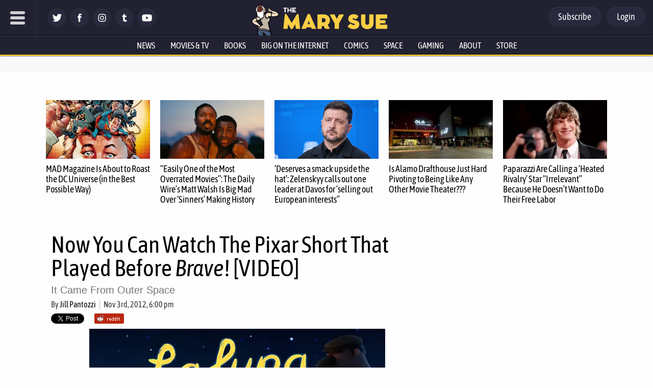

--- FILE ---
content_type: text/css
request_url: https://www.themarysue.com/wp-content/plugins/gamurs-gutenberg-blocks/build/style-index.css?ver=1765569699
body_size: 1003
content:
.wp-block-dotesports-affiliate-button{margin-bottom:1rem;text-align:center}.wp-block-dotesports-affiliate-button .wp-block-dotesports-affiliate-button__link{border-radius:50px;background:linear-gradient(to top, #cd2653, #e21313);box-shadow:0px 3px 8px #aaa, inset 0px 2px 3px #fff;color:#fff !important;cursor:pointer;display:inline-block;font-family:"ASAP Condensed",arial,sans-serif;font-size:18px;font-weight:bold;padding:15px 20px;text-decoration:none}.wp-block-dotesports-affiliate-button .wp-block-dotesports-affiliate-button__link:hover{background:linear-gradient(to top, #f90a0a, #c71212)}.wp-block-dotesports-product-summary{border:1px solid #e0e0e0;box-shadow:0px 0px 2px 1px rgba(150,150,150,0.09);font-family:Montserrat;font-size:1rem;margin-bottom:1rem;padding:1rem}.wp-block-dotesports-product-summary__title{font-size:1.25rem;font-weight:bold}.wp-block-dotesports-product-summary__specifications{margin:0 0 1rem !important}.wp-block-dotesports-product-summary__footer{display:-ms-grid;display:grid;grid-gap:1rem;-ms-grid-columns:1fr;grid-template-columns:1fr}@media (min-width: 768px){.wp-block-dotesports-product-summary__footer{-ms-grid-columns:1fr 1fr;grid-template-columns:1fr 1fr}}.wp-block-dotesports-product-summary__recommendations ul{list-style:none;margin:0 !important;padding-left:0 !important}.wp-block-dotesports-product-summary__recommendations li{align-items:center;display:flex;margin-bottom:0.5rem}.wp-block-dotesports-product-summary__recommendations li::before{align-items:center;background:#333;border:1px solid #333;border-radius:50%;content:'\2713';color:#ececec;display:inline-flex;float:left;flex:0 0 28px;justify-content:center;line-height:26px;margin-right:0.5rem}.wp-block-dotesports-product-summary__recommendations li:not(:last-child){margin-bottom:0.5rem}.wp-block-dotesports-product-summary__prices .wp-block-dotesports-affiliate-button{text-align:left}.wp-block-dotesports-product-summary__prices .wp-block-dotesports-affiliate-button a{text-align:center;width:100%}.wp-block-dotesports-list-heading-subtext{border:7px solid #333;box-shadow:0px 0px 2px 1px #96969617;margin:1rem auto;padding:1rem}.wp-block-dotesports-list-heading-subtext>*{padding:0;margin:0}.wp-block-dotesports-list-heading-subtext .wp-block-dotesports-list-heading-subtext__title{font-size:2rem;margin-top:10px;font-weight:700}.wp-block-dotesports-list-heading-subtext .wp-block-dotesports-list-heading-subtext__summary{font-size:1rem;color:#353434;font-weight:600}.wp-block-dotesports-list-heading-subtext .wp-block-dotesports-list-heading-subtext__list li{margin-top:20px;font-size:1.2rem;font-weight:500}.wp-block-dotesports-streamer-hw-block{text-align:center}.wp-block-dotesports-streamer-hw-block a{text-decoration:none;color:#0a0909bd}.wp-block-dotesports-streamer-hw-block a:hover{color:#ea2f70}.wp-block-dotesports-streamer-hw-block figure.streamer-hw-block-icon{margin:0}.wp-block-dotesports-streamer-hw-block figure.streamer-hw-block-icon img{width:60px}@media (min-width: 540px){.wp-block-dotesports-streamer-hw-block figure.streamer-hw-block-icon img{width:80px}}.wp-block-dotesports-streamer-hw-block figure.streamer-hw-block-button{margin:2em 0 0}.wp-block-dotesports-streamer-hw-block figure.streamer-hw-block-button img{max-width:90px;width:auto}@media (min-width: 540px){.wp-block-dotesports-streamer-hw-block figure.streamer-hw-block-button img{max-width:100px}}.wp-block-dotesports-streamer-hw-block span.streamer-hw-link{width:80px;height:1.3rem;line-height:1.1rem;margin:0 auto;font-size:0.9rem;display:block}@media (min-width: 540px){.wp-block-dotesports-streamer-hw-block span.streamer-hw-link{width:110px}}.wp-streamer-player-block{font-family:"Montserrat", sans-serif;background:#fff;z-index:0;position:relative;display:flex;flex-direction:column;border:1px solid #c7c7c733}.wp-streamer-player-block .wp-streamer-player-block_flex-item{padding:0;margin:0}.wp-streamer-player-block .wp-streamer-player-block_flex-item.wp-streamer-player_media{margin:0;padding:0;max-height:600px}.wp-streamer-player-block .wp-streamer-player-block_flex-item.wp-streamer-player_media img{width:100%;height:100%;-o-object-fit:cover;object-fit:cover}.wp-streamer-player-block .wp-streamer-player-block_flex-item.wp-block-media-text__content{z-index:1;margin:0 auto;text-align:center;padding:10px}.wp-streamer-player-block .wp-streamer-player-block_flex-item.wp-block-media-text__content .wp-streamer-player-block-subtext{padding:8px 20px 0;font-weight:600;text-align:justify;font-size:1rem;margin:0}.wp-streamer-player-block .wp-streamer-player-block_flex-item.wp-block-media-text__content .hw-specs-blocks{padding:0 16px 10px;display:-ms-grid;display:grid;grid-auto-flow:column;-ms-grid-columns:1fr 1fr 1fr;grid-template-columns:1fr 1fr 1fr;text-align:center}@media (min-width: 540px){.wp-streamer-player-block .wp-streamer-player-block_flex-item.wp-block-media-text__content .hw-specs-blocks{padding:8px 16px 20px}}.wp-streamer-player-block .wp-streamer-player-block_flex-item.wp-block-media-text__content .hw-specs-blocks .block-editor-inner-blocks .block-editor-block-list__layout{display:-ms-grid;display:grid;grid-auto-flow:column;text-align:center}.wp-streamer-player-block .transparent-forground{position:absolute;width:calc(100% - 30px);height:calc(100% - 30px);margin:15px;border:3px solid;border-image-source:linear-gradient(to left, #d9c4da, rgba(216,200,200,0.419608));border-image-slice:1;z-index:0}@media screen and (min-width: 1140px){.wp-streamer-player-block{flex-direction:row}.wp-streamer-player-block .wp-streamer-player-block_flex-item:nth-child(1){order:0;flex:0 0 35%;-ms-grid-row-align:auto;align-self:auto}}.wp-block-dotesports-highlight-block{background-color:#f9f9f9;padding:1rem}

